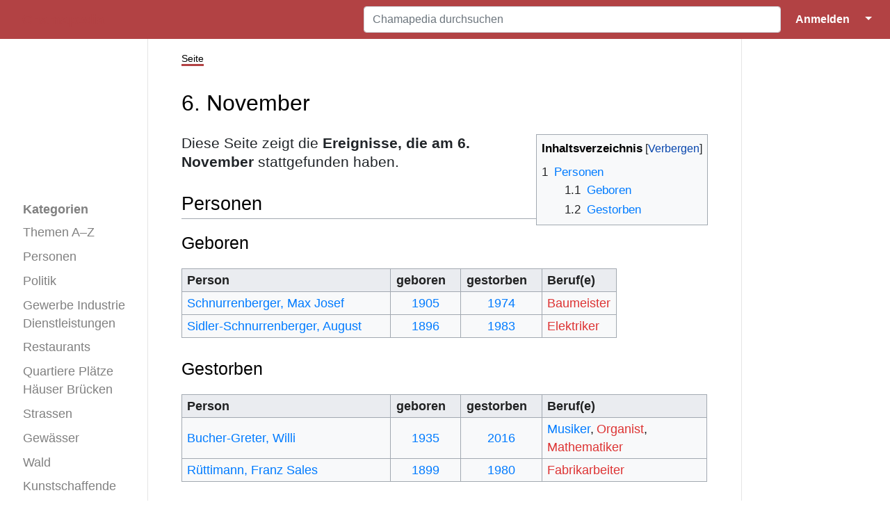

--- FILE ---
content_type: text/html; charset=UTF-8
request_url: https://www.chamapedia.ch/wiki/6._November
body_size: 25158
content:
<!DOCTYPE html>
<html class="client-nojs" lang="de" dir="ltr">
<head>
<meta charset="UTF-8"/>
<title>6. November – Chamapedia</title>
<script>document.documentElement.className="client-js";RLCONF={"wgBreakFrames":true,"wgSeparatorTransformTable":[",\t.",".\t,"],"wgDigitTransformTable":["",""],"wgDefaultDateFormat":"dmy","wgMonthNames":["","Januar","Februar","März","April","Mai","Juni","Juli","August","September","Oktober","November","Dezember"],"wgRequestId":"b54271cf614838936da7eba7","wgCSPNonce":false,"wgCanonicalNamespace":"","wgCanonicalSpecialPageName":false,"wgNamespaceNumber":0,"wgPageName":"6._November","wgTitle":"6. November","wgCurRevisionId":13935,"wgRevisionId":13935,"wgArticleId":3272,"wgIsArticle":true,"wgIsRedirect":false,"wgAction":"view","wgUserName":null,"wgUserGroups":["*"],"wgCategories":["Tag","November"],"wgPageContentLanguage":"de","wgPageContentModel":"wikitext","wgRelevantPageName":"6._November","wgRelevantArticleId":3272,"wgIsProbablyEditable":false,"wgRelevantPageIsProbablyEditable":false,"wgRestrictionEdit":[],"wgRestrictionMove":[],"wgPageFormsTargetName":null,"wgPageFormsAutocompleteValues":[],
"wgPageFormsAutocompleteOnAllChars":true,"wgPageFormsFieldProperties":[],"wgPageFormsCargoFields":[],"wgPageFormsDependentFields":[],"wgPageFormsCalendarValues":[],"wgPageFormsCalendarParams":[],"wgPageFormsCalendarHTML":null,"wgPageFormsGridValues":[],"wgPageFormsGridParams":[],"wgPageFormsContLangYes":null,"wgPageFormsContLangNo":null,"wgPageFormsContLangMonths":[],"wgPageFormsHeightForMinimizingInstances":800,"wgPageFormsDelayReload":false,"wgPageFormsShowOnSelect":[],"wgPageFormsScriptPath":"/w/extensions/PageForms","edgValues":[],"wgPageFormsEDSettings":null,"wgAmericanDates":false,"srfFilteredConfig":null,"egMapsScriptPath":"/w/extensions/Maps/","egMapsDebugJS":false,"egMapsAvailableServices":["leaflet"],"egMapsLeafletLayersApiKeys":{"MapBox":"","MapQuestOpen":"","Thunderforest":"","GeoportailFrance":""},"wgMediaViewerOnClick":true,"wgMediaViewerEnabledByDefault":true,"JSBreadCrumbs":{"SiteMaxCrumbs":8,"GlobalMaxCrumbs":20,"ShowAction":false,"ShowSite":false,"Domain":false,
"HorizontalSeparator":"»","Horizontal":true,"CSSSelector":[],"LeadingDescription":"Die 8 zuletzt angesehenen Seiten:\u0026#8201;","MaxLength":40,"PageName":"6. November","Action":""}};RLSTATE={"site.styles":"ready","user.styles":"ready","user":"ready","user.options":"loading","jquery.tablesorter.styles":"ready","ext.smw.style":"ready","ext.smw.tooltip.styles":"ready","ext.srf.styles":"ready","skins.medik.responsive":"ready","skins.medik":"ready"};RLPAGEMODULES=["ext.smw.style","ext.smw.tooltips","site","mediawiki.page.ready","jquery.tablesorter","mediawiki.toc","ext.JSBreadCrumbs","skins.medik.js"];</script>
<script>(RLQ=window.RLQ||[]).push(function(){mw.loader.implement("user.options@12s5i",function($,jQuery,require,module){mw.user.tokens.set({"patrolToken":"+\\","watchToken":"+\\","csrfToken":"+\\"});});});</script>
<link rel="stylesheet" href="/w/load.php?lang=de&amp;modules=ext.smw.style%7Cext.smw.tooltip.styles%7Cext.srf.styles%7Cjquery.tablesorter.styles%7Cskins.medik%7Cskins.medik.responsive&amp;only=styles&amp;skin=medik"/>
<script async="" src="/w/load.php?lang=de&amp;modules=startup&amp;only=scripts&amp;raw=1&amp;skin=medik"></script>
<style>
				div.dropdown,
				#ca-history,
				#ca-talk,
				#ca-view,
				#ca-viewsource,
				#ca-formedit {
					 display: none;
				} </style>
<meta name="ResourceLoaderDynamicStyles" content=""/>
<link rel="stylesheet" href="/w/load.php?lang=de&amp;modules=site.styles&amp;only=styles&amp;skin=medik"/>
<meta name="generator" content="MediaWiki 1.39.17"/>
<meta name="format-detection" content="telephone=no"/>
<meta name="keywords" content="Chamapedia,Cham,Wiki,Geschichte,Lexikon,Tag,6. November"/>
<meta name="description" content="Chamapedia.ch ist das erste Geschichtslexikon der Gemeinde Cham. Es hat sich zum Ziel gesetzt, die Geschichte Chams zu bewahren und sie frei zugänglich zu machen. Dies ist die Seite «6. November»."/>
<meta name="twitter:card" content="summary_large_image"/>
<meta name="theme-color" content="#b24244"/>
<meta name="viewport" content="width=device-width, initial-scale=1"/>
<link rel="alternate" type="application/rdf+xml" title="6. November" href="/w/index.php?title=Spezial:RDF_exportieren/6._November&amp;xmlmime=rdf"/>
<link rel="icon" href="/w/favicon.ico"/>
<link rel="search" type="application/opensearchdescription+xml" href="/w/opensearch_desc.php" title="Chamapedia (de)"/>
<link rel="EditURI" type="application/rsd+xml" href="https://www.chamapedia.ch/w/api.php?action=rsd"/>
<link rel="license" href="/wiki/Chamapedia:%C3%9Cber_Chamapedia"/>
<link rel="canonical" href="https://www.chamapedia.ch/wiki/6._November"/>
<!-- Semantic MetaTags -->
<meta property="og:site_name" content="Chamapedia"/>
<meta property="og:image" content="https://www.chamapedia.ch/w/LogoChamapedia.png"/>
<meta property="og:image:type" content="image/png"/>
<meta property="og:image:width" content="135"/>
<meta property="og:image:height" content="135"/>
</head>
<body class="mediawiki ltr sitedir-ltr mw-hide-empty-elt ns-0 ns-subject page-6_November rootpage-6_November skin-medik action-view skin--responsive"><style>:root {--medik: #b24244;}</style>
<div id="mw-wrapper">

	<!-- navbar -->
	<div id="mw-navbar" role="navigation" class="navbar navbar-expand-lg navbar-light d-flex justify-content-between bg-ws">
		<div id="mw-navbar-left">
			<div id="p-logo" class="mw-portlet" role="banner"><span class="mw-hamb"></span><a id="p-banner" class="mw-wiki-title navbar-brand" href="/wiki/Hauptseite" title="Hauptseite"><span class="mw-desktop-sitename">Chamapedia</span> <span class="mw-mobile-sitename">Chamapedia</span></a></div>
		</div>
		<div class="dropdown" id="mw-navbar-right">
			<form action="/w/index.php" role="search" class="mw-portlet form-inline my-lg-0" id="p-search"><input type="hidden" value="Spezial:Suche" name="title"/><h3 hidden=""><label for="searchInput">Suche</label></h3><input type="search" name="search" placeholder="Chamapedia durchsuchen" aria-label="Chamapedia durchsuchen" autocapitalize="sentences" title="Chamapedia durchsuchen [f]" accesskey="f" id="searchInput" class="form-control mr-sm-2"/><input class="searchButton btn btn-outline-dark my-2 my-sm-0" type="submit" name="go" title="Gehe direkt zu der Seite mit genau diesem Namen, falls sie vorhanden ist." hidden="" id="searchGoButton" value="Seite"/></form><div id="user-tools" class="btn-group"><div class="profile-icon"></div><a href="/w/index.php?title=Spezial:Anmelden&amp;returnto=6.+November"><button class="btn btn-link" type="submit">Anmelden</button></a><button class="btn btn-link dropdown-toggle dropdown-toggle-split" type="button" data-toggle="dropdown" aria-haspopup="true" aria-expanded="false"><span class="sr-only">&darr;</span></button><div class="dropdown-menu dropdown-menu-right"><div role="navigation" id="p-personal" title="Benutzermenü" aria-labelledby="p-personal-label" class="mw-portlet"><a id="p-personal-label" lang="de" dir="ltr" class="nav-link disabled" href="#" role="button">Meine Werkzeuge</a><div class="mw-portlet-body"><ul lang="de" dir="ltr"><li id="pt-login" class="mw-list-item"><a href="/w/index.php?title=Spezial:Anmelden&amp;returnto=6.+November" title="Sich anzumelden wird gerne gesehen, ist jedoch nicht zwingend erforderlich. [o]" accesskey="o">Anmelden</a></li><li id="pt-createaccount" class="mw-list-item"><a href="/wiki/Spezial:Benutzerkonto_beantragen" title="Wir ermutigen dich dazu, ein Benutzerkonto zu erstellen und dich anzumelden. Es ist jedoch nicht zwingend erforderlich.">Benutzerkonto beantragen</a></li></ul></div></div></div></div>
		</div>
	</div>

	<!-- sidebar and main content wrapper -->
	<div class="container-fluid" id="mw-main-container">
		<div class="row">

			<!-- navigation sidebar -->
			<div id="mw-navigation" role="navigation" class="col-12 col-md-3 col-xl-2" style="font-size: 1.1em;">
				<nav class="nav flex-column">
					<h2>
						Navigationsmenü
					</h2>
					<div id="site-navigation">
						<div class="mw-wiki-navigation-logo"><a class="mw-wiki-logo" style="" href="/wiki/Hauptseite"></a></div><div role="navigation" id="p-Kategorien" aria-labelledby="p-Kategorien-label" class="mw-portlet"><a id="p-Kategorien-label" lang="de" dir="ltr" class="nav-link disabled" href="#" role="button">Kategorien</a><div class="mw-portlet-body"><ul lang="de" dir="ltr"><li id="n-Themen-A–Z" class="mw-list-item"><a href="/wiki/Kategorie:Thema_A%E2%80%93Z" class="nav-link">Themen A–Z</a></li><li id="n-Personen" class="mw-list-item"><a href="/wiki/Kategorie:Personen" class="nav-link">Personen</a></li><li id="n-Politik" class="mw-list-item"><a href="/wiki/Kategorie:Politik" class="nav-link">Politik</a></li><li id="n-Gewerbe-Industrie-Dienstleistungen" class="mw-list-item"><a href="/wiki/Kategorie:Gewerbe_Industrie" class="nav-link">Gewerbe Industrie Dienstleistungen</a></li><li id="n-Restaurants" class="mw-list-item"><a href="/wiki/Kategorie:Restaurant" class="nav-link">Restaurants</a></li><li id="n-Quartiere-Plätze-Häuser-Brücken" class="mw-list-item"><a href="/wiki/Kategorie:Strassen_H%C3%A4user" class="nav-link">Quartiere Plätze Häuser Brücken</a></li><li id="n-Strassen" class="mw-list-item"><a href="/wiki/Kategorie:Strasse" class="nav-link">Strassen</a></li><li id="n-Gewässer" class="mw-list-item"><a href="/wiki/Kategorie:Gew%C3%A4sser" class="nav-link">Gewässer</a></li><li id="n-Wald" class="mw-list-item"><a href="/wiki/Kategorie:Wald" class="nav-link">Wald</a></li><li id="n-Kunstschaffende" class="mw-list-item"><a href="/wiki/Kategorie:Kunstschaffende" class="nav-link">Kunstschaffende</a></li><li id="n-Klassenfotos" class="mw-list-item"><a href="/wiki/Klassenfotos" class="nav-link">Klassenfotos</a></li><li id="n-Vereine" class="mw-list-item"><a href="/wiki/Kategorie:Vereine" class="nav-link">Vereine</a></li><li id="n-Videos" class="mw-list-item"><a href="/wiki/Kategorie:Video" class="nav-link">Videos</a></li></ul></div></div><div role="navigation" id="p-Spezialseiten" aria-labelledby="p-Spezialseiten-label" class="mw-portlet"><a id="p-Spezialseiten-label" lang="de" dir="ltr" class="nav-link disabled" href="#" role="button">Spezialseiten</a><div class="mw-portlet-body"><ul lang="de" dir="ltr"><li id="n-mainpage-description" class="mw-list-item"><a href="/wiki/Hauptseite" class="nav-link" title="Hauptseite besuchen [z]" accesskey="z">Hauptseite</a></li><li id="n-Alle-Seiten-A–Z" class="mw-list-item"><a href="/wiki/Spezial:Alle_Seiten" class="nav-link">Alle Seiten A–Z</a></li><li id="n-recentchanges" class="mw-list-item"><a href="/wiki/Spezial:Letzte_%C3%84nderungen" class="nav-link" title="Liste der letzten Änderungen in diesem Wiki [r]" accesskey="r">Letzte Änderungen</a></li><li id="n-randompage" class="mw-list-item"><a href="/wiki/Spezial:Zuf%C3%A4llige_Seite" class="nav-link" title="Zufällige Seite aufrufen [x]" accesskey="x">Zufällige Seite</a></li><li id="n-Inhalte-hinzufügen" class="mw-list-item"><a href="/wiki/Chamapedia:Inhalte_hinzuf%C3%BCgen" class="nav-link">Inhalte hinzufügen</a></li><li id="n-help" class="mw-list-item"><a href="https://www.mediawiki.org/wiki/Special:MyLanguage/Help:Contents" class="nav-link" title="Hilfeseite anzeigen">Hilfe</a></li><li id="n-Dateiliste" class="mw-list-item"><a href="/wiki/Spezial:Dateien" class="nav-link">Dateiliste</a></li></ul></div></div>
					</div>
				</nav>
			</div>

			<!-- main content -->
			<div class="col-12 col-md-9 col-xl-8 py-md-3 px-md-5">
				
				
				<aside><div class="d-flex flex-row"><div role="navigation" id="p-namespaces" aria-labelledby="p-namespaces-label" class="mw-portlet"><a id="p-namespaces-label" lang="de" dir="ltr" class="nav-link disabled" href="#" role="button">Namensräume</a><div class="mw-portlet-body"><div lang="de" dir="ltr"><span id="ca-nstab-main" class="selected mw-list-item"><a href="/wiki/6._November" title="Seiteninhalt anzeigen [c]" accesskey="c">Seite</a></span><span id="ca-talk" class="new mw-list-item"><a href="/w/index.php?title=Diskussion:6._November&amp;action=edit&amp;redlink=1" rel="discussion" title="Diskussion zum Seiteninhalt (Seite nicht vorhanden) [t]" accesskey="t">Diskussion</a></span></div></div></div><div class="dropdown"><a class="dropdown-toggle" role="button" data-toggle="dropdown" data-display="static" aria-haspopup="true" aria-expanded="false">Aktionen</a><div class="dropdown-menu dropdown-menu-right"><div role="navigation" id="p-views" aria-labelledby="p-views-label" class="mw-portlet"><a id="p-views-label" lang="de" dir="ltr" class="nav-link disabled" href="#" role="button">Ansichten</a><div class="mw-portlet-body"><ul lang="de" dir="ltr"><li id="ca-view" class="selected mw-list-item"><a href="/wiki/6._November" class="dropdown-item">Lesen</a></li><li id="ca-viewsource" class="mw-list-item"><a href="/w/index.php?title=6._November&amp;action=edit" class="dropdown-item" title="Diese Seite ist geschützt. Ihr Quelltext kann dennoch angesehen und kopiert werden. [e]" accesskey="e">Quelltext anzeigen</a></li><li id="ca-history" class="mw-list-item"><a href="/w/index.php?title=6._November&amp;action=history" class="dropdown-item" title="Frühere Versionen dieser Seite listen [h]" accesskey="h">Versionsgeschichte</a></li></ul></div></div></div></div><div class="dropdown"><a class="dropdown-toggle" role="button" data-toggle="dropdown" data-display="static" aria-haspopup="true" aria-expanded="false">Werkzeuge</a><div class="dropdown-menu dropdown-menu-right"><div role="navigation" id="p-tb" aria-labelledby="p-tb-label" class="mw-portlet"><a id="p-tb-label" lang="de" dir="ltr" class="nav-link disabled" href="#" role="button">Werkzeuge</a><div class="mw-portlet-body"><ul lang="de" dir="ltr"><li id="t-whatlinkshere" class="mw-list-item"><a href="/wiki/Spezial:Linkliste/6._November" class="dropdown-item" title="Liste aller Seiten, die hierher verlinken [j]" accesskey="j">Links auf diese Seite</a></li><li id="t-recentchangeslinked" class="mw-list-item"><a href="/wiki/Spezial:%C3%84nderungen_an_verlinkten_Seiten/6._November" rel="nofollow" class="dropdown-item" title="Letzte Änderungen an Seiten, die von hier verlinkt sind [k]" accesskey="k">Änderungen an verlinkten Seiten</a></li><li id="t-specialpages" class="mw-list-item"><a href="/wiki/Spezial:Spezialseiten" class="dropdown-item" title="Liste aller Spezialseiten [q]" accesskey="q">Spezialseiten</a></li><li id="t-print" class="mw-list-item"><a href="javascript:print();" rel="alternate" class="dropdown-item" title="Druckansicht dieser Seite [p]" accesskey="p">Druckversion</a></li><li id="t-permalink" class="mw-list-item"><a href="/w/index.php?title=6._November&amp;oldid=13935" class="dropdown-item" title="Dauerhafter Link zu dieser Seitenversion">Permanenter Link</a></li><li id="t-info" class="mw-list-item"><a href="/w/index.php?title=6._November&amp;action=info" class="dropdown-item" title="Weitere Informationen über diese Seite">Seiten­­informationen</a></li><li id="t-smwbrowselink" class="mw-list-item"><a href="/wiki/Spezial:Durchsuchen/:6.-5FNovember" rel="search" class="dropdown-item">Attribute anzeigen</a></li><li id="t-cite" class="mw-list-item"><a href="/w/index.php?title=Spezial:Zitierhilfe&amp;page=6._November&amp;id=13935&amp;wpFormIdentifier=titleform" class="dropdown-item" title="Hinweise, wie diese Seite zitiert werden kann">Seite zitieren</a></li></ul></div></div></div></div></div></aside>
				<div class="mw-body" id="content" style="font-size: 1.1em;" role="main">
					<div class="mw-indicators">
</div>

					<h1 id="firstHeading" class="firstHeading" lang=""><span class="mw-page-title-main">6. November</span></h1>
					<div id="siteSub">Aus Chamapedia</div>
					<div class="mw-body-content" id="bodyContent">
							<div id="contentSub">
								
								<p></p>
							</div>
							<div id="mw-content-text" class="mw-body-content mw-content-ltr" lang="de" dir="ltr"><div class="mw-parser-output"><span style="float: right"><div id="toc" class="toc" role="navigation" aria-labelledby="mw-toc-heading"><input type="checkbox" role="button" id="toctogglecheckbox" class="toctogglecheckbox" style="display:none" /><div class="toctitle" lang="de" dir="ltr"><h2 id="mw-toc-heading">Inhaltsverzeichnis</h2><span class="toctogglespan"><label class="toctogglelabel" for="toctogglecheckbox"></label></span></div>
<ul>
<li class="toclevel-1"><a href="#Personen"><span class="tocnumber">1</span> <span class="toctext">Personen</span></a>
<ul>
<li class="toclevel-2"><a href="#Geboren"><span class="tocnumber">1.1</span> <span class="toctext">Geboren</span></a></li>
<li class="toclevel-2"><a href="#Gestorben"><span class="tocnumber">1.2</span> <span class="toctext">Gestorben</span></a></li>
</ul>
</li>
</ul>
</div>
</span>
<p><big>Diese Seite zeigt die <b>Ereignisse, die am 6. November</b> stattgefunden haben.</big>
</p>
<h2><span class="mw-headline" id="Personen">Personen</span></h2>
<h3><span class="mw-headline" id="Geboren">Geboren</span></h3>
<table class="wikitable sortable">
<tbody><tr>
<th style="text-align: left">Person</th>
<th>geboren</th>
<th>gestorben</th>
<th style="text-align: left">Beruf(e)
</th></tr>

<tr>
<td style="min-width: 300px"><a href="/wiki/Schnurrenberger_Max_Josef_(1905-1974)" title="Schnurrenberger Max Josef (1905-1974)">Schnurrenberger, Max Josef</a></td>
<td style="text-align: center"><span style="white-space: nowrap"><a href="/wiki/1905" title="1905">1905</a> </span></td>
<td style="text-align: center"><span style="white-space: nowrap"><a href="/wiki/1974" title="1974">1974</a> </span></td>
<td><a href="/w/index.php?title=Baumeister&amp;action=edit&amp;redlink=1" class="new" title="Baumeister (Seite nicht vorhanden)">Baumeister</a>
</td></tr>

<tr>
<td style="min-width: 300px"><a href="/wiki/Sidler-Schnurrenberger_August_(1896%E2%80%931983)" title="Sidler-Schnurrenberger August (1896–1983)">Sidler-Schnurrenberger, August</a></td>
<td style="text-align: center"><span style="white-space: nowrap"><a href="/wiki/1896" title="1896">1896</a> </span></td>
<td style="text-align: center"><span style="white-space: nowrap"><a href="/wiki/1983" title="1983">1983</a> </span></td>
<td><a href="/w/index.php?title=Elektriker&amp;action=edit&amp;redlink=1" class="new" title="Elektriker (Seite nicht vorhanden)">Elektriker</a>
</td></tr>

</tbody></table>
<h3><span class="mw-headline" id="Gestorben">Gestorben</span></h3>
<table class="wikitable sortable">
<tbody><tr>
<th style="text-align: left">Person</th>
<th>geboren</th>
<th>gestorben</th>
<th style="text-align: left">Beruf(e)
</th></tr>

<tr>
<td style="min-width: 300px"><a href="/wiki/Bucher-Greter_Willi_(1935%E2%80%932016)" title="Bucher-Greter Willi (1935–2016)">Bucher-Greter, Willi</a></td>
<td style="text-align: center"><span style="white-space: nowrap"><a href="/wiki/1935" title="1935">1935</a> </span></td>
<td style="text-align: center"><span style="white-space: nowrap"><a href="/wiki/2016" title="2016">2016</a> </span></td>
<td><a href="/wiki/Musiker" class="mw-redirect" title="Musiker">Musiker</a>,&#8201;<a href="/w/index.php?title=Organist&amp;action=edit&amp;redlink=1" class="new" title="Organist (Seite nicht vorhanden)">Organist</a>,&#8201;<a href="/w/index.php?title=Mathematiker&amp;action=edit&amp;redlink=1" class="new" title="Mathematiker (Seite nicht vorhanden)">Mathematiker</a>
</td></tr>

<tr>
<td style="min-width: 300px"><a href="/wiki/R%C3%BCttimann_Franz_Sales_(1899%E2%80%931980)" title="Rüttimann Franz Sales (1899–1980)">Rüttimann, Franz Sales</a></td>
<td style="text-align: center"><span style="white-space: nowrap"><a href="/wiki/1899" title="1899">1899</a> </span></td>
<td style="text-align: center"><span style="white-space: nowrap"><a href="/wiki/1980" title="1980">1980</a> </span></td>
<td><a href="/w/index.php?title=Fabrikarbeiter&amp;action=edit&amp;redlink=1" class="new" title="Fabrikarbeiter (Seite nicht vorhanden)">Fabrikarbeiter</a>
</td></tr>

</tbody></table>
<div style="display: none">
</div>
<div style="display: none">
<p><br />
</p>
</div>

<!-- 
NewPP limit report
Cached time: 20260125024315
Cache expiry: 86400
Reduced expiry: false
Complications: [show‐toc]
[SMW] In‐text annotation parser time: 0 seconds
CPU time usage: 0.029 seconds
Real time usage: 0.030 seconds
Preprocessor visited node count: 293/1000000
Post‐expand include size: 7863/3145728 bytes
Template argument size: 750/3145728 bytes
Highest expansion depth: 9/100
Expensive parser function count: 0/100
Unstrip recursion depth: 0/20
Unstrip post‐expand size: 0/5000000 bytes
ExtLoops count: 0/100
-->
<!--
Transclusion expansion time report (%,ms,calls,template)
100.00%   17.342      1 Vorlage:ChronikTag
100.00%   17.342      1 -total
 73.98%   12.829      1 Vorlage:GeborenGestorbenTag
 15.94%    2.765      1 Vorlage:Meta-Elemente
 11.16%    1.936      4 Vorlage:GeborenGestorbenTagKörper
  3.45%    0.598      8 Vorlage:Nowrap
  3.37%    0.585      1 Vorlage:Toc
  2.45%    0.425      2 Vorlage:GeborenGestorbenTagKopf
  2.15%    0.372      2 Vorlage:Fuss
-->

<!-- Saved in parser cache with key 9989920160429-99899_:pcache:idhash:3272-0!dateformat=default and timestamp 20260125024315 and revision id 13935.
 -->
</div></div>
							<div class="visualClear"></div>
							<div class="printfooter">Abgerufen von „<a dir="ltr" href="https://www.chamapedia.ch/w/index.php?title=6._November&amp;oldid=13935">https://www.chamapedia.ch/w/index.php?title=6._November&amp;oldid=13935</a>“</div>
							<div id="catlinks" class="catlinks" data-mw="interface"><div id="mw-normal-catlinks" class="mw-normal-catlinks"><a href="/wiki/Spezial:Kategorien" title="Spezial:Kategorien">Kategorien</a>: <ul><li><a href="/wiki/Kategorie:Tag" title="Kategorie:Tag">Tag</a></li><li><a href="/wiki/Kategorie:November" title="Kategorie:November">November</a></li></ul></div></div>
					</div>
					
				</div>
			</div>

		</div>
	</div>

	<div id="footer" class="mw-footer" role="contentinfo" lang="de" dir="ltr"><ul id="footer-icons"><li id="footer-copyrightico" class="footer-icons"><a href="https://www.chamapedia.ch/wiki/Chamapedia:Über_Chamapedia#Copyright"><img src="/w/c.png" alt="urheberrechtlich geschützt" width="88" height="31" loading="lazy"/></a></li><li id="footer-poweredbyico" class="footer-icons"><a href="https://www.mediawiki.org/"><img src="/w/resources/assets/poweredby_mediawiki_88x31.png" alt="Powered by MediaWiki" srcset="/w/resources/assets/poweredby_mediawiki_132x47.png 1.5x, /w/resources/assets/poweredby_mediawiki_176x62.png 2x" width="88" height="31" loading="lazy"/></a><a href="https://www.pro.wiki"><img src="/w/poweredby_wikihoster_88x31.png" alt="WikiHoster.net - Ihr Experte für MediaWiki" width="88" height="31" loading="lazy"/></a><a href="https://www.semantic-mediawiki.org/wiki/Semantic_MediaWiki"><img src="/w/extensions/SemanticMediaWiki/res/smw/logo_footer.png" alt="Powered by Semantic MediaWiki" class="smw-footer" width="88" height="31" loading="lazy"/></a></li></ul><div id="footer-list"><ul id="footer-info"><li id="footer-info-lastmod"> Diese Seite wurde zuletzt am 11. Februar 2019 um 19:15 Uhr bearbeitet.</li><li id="footer-info-copyright">Der Inhalt ist <a href="/wiki/Chamapedia:%C3%9Cber_Chamapedia#Copyright" title="Chamapedia:Über Chamapedia">urheberrechtlich geschützt</a>, sofern nicht anders angegeben.</li><li id="footer-info-0">Diese Seite wurde bisher 1.757-mal abgerufen.</li></ul><ul id="footer-places"><li id="footer-places-privacy"><a href="/wiki/Chamapedia:Datenschutz">Datenschutz</a></li><li id="footer-places-about"><a href="/wiki/Chamapedia:%C3%9Cber_Chamapedia">Über Chamapedia</a></li><li id="footer-places-disclaimer"><a href="/wiki/Chamapedia:Impressum">Impressum</a></li><li id="footer-places-contact"><a href="https://www.chamapedia.ch/wiki/Spezial:Kontakt">Kontakt</a></li></ul></div><div class="visualClear"></div></div>
</div>
<script>(RLQ=window.RLQ||[]).push(function(){mw.config.set({"wgPageParseReport":{"smw":{"limitreport-intext-parsertime":0},"limitreport":{"cputime":"0.029","walltime":"0.030","ppvisitednodes":{"value":293,"limit":1000000},"postexpandincludesize":{"value":7863,"limit":3145728},"templateargumentsize":{"value":750,"limit":3145728},"expansiondepth":{"value":9,"limit":100},"expensivefunctioncount":{"value":0,"limit":100},"unstrip-depth":{"value":0,"limit":20},"unstrip-size":{"value":0,"limit":5000000},"timingprofile":["100.00%   17.342      1 Vorlage:ChronikTag","100.00%   17.342      1 -total"," 73.98%   12.829      1 Vorlage:GeborenGestorbenTag"," 15.94%    2.765      1 Vorlage:Meta-Elemente"," 11.16%    1.936      4 Vorlage:GeborenGestorbenTagKörper","  3.45%    0.598      8 Vorlage:Nowrap","  3.37%    0.585      1 Vorlage:Toc","  2.45%    0.425      2 Vorlage:GeborenGestorbenTagKopf","  2.15%    0.372      2 Vorlage:Fuss"]},"loops":{"limitreport-count-limited":{"value":0,"limit":100}},"cachereport":{"timestamp":"20260125024315","ttl":86400,"transientcontent":false}}});mw.config.set({"wgBackendResponseTime":292});});</script>
</body>
</html>